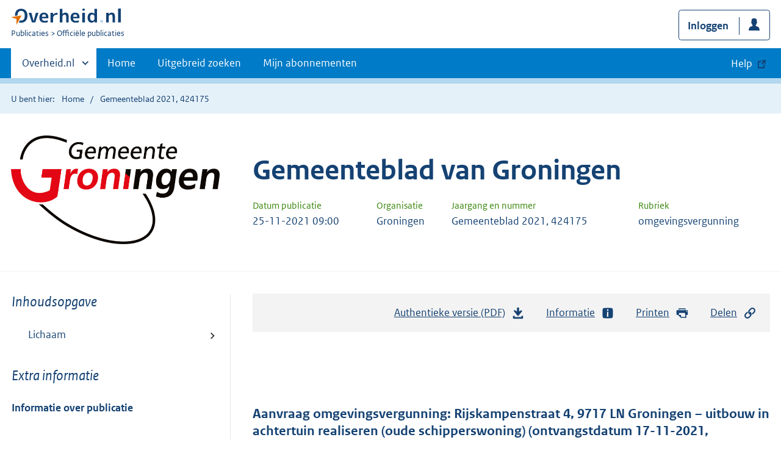

--- FILE ---
content_type: text/html; charset=utf-8
request_url: https://zoek.officielebekendmakingen.nl/gmb-2021-424175.html
body_size: 6016
content:

<!DOCTYPE html>
<html lang="nl" class="env-prod">
<head>
    <meta charset="utf-8">

    <meta http-equiv="X-UA-Compatible" content="IE=edge">
    <meta name="viewport" content="width=device-width,initial-scale=1">

    <title>Gemeenteblad 2021, 424175 | Overheid.nl &gt; Offici&#xEB;le bekendmakingen</title>

    
                <meta name="OVERHEID.category" data-scheme="OVERHEID.TaxonomieBeleidsagendaDecentraal" content="Ruimte en infrastructuur | Organisatie en beleid" />
            <meta name="DC.type" data-scheme="OVERHEID.Informatietype" content="offici&#xEB;le publicatie" />
            <meta name="OVERHEIDop.doctype" content="Offici&#xEB;le Publicaties, versie 1.1" />
            <meta name="OVERHEID.authority" data-scheme="OVERHEID.Gemeente" content="Groningen" />
            <meta name="OVERHEIDop.gebiedsmarkering" data-scheme="Adres" content="Rijskampenstraat 4, 9717LN, Groningen, Gemeente Groningen" />
            <meta name="DC.identifier" data-scheme="OVERHEIDop.GmbID" content="gmb-2021-424175" />
            <meta name="OVERHEIDop.jaargang" data-scheme="DCTERMS.W3CDTF" content="2021" />
            <meta name="DC.creator" data-scheme="OVERHEID.Gemeente" content="Groningen" />
            <meta name="OVERHEIDop.configuratie" content="https://repository.officiele-overheidspublicaties.nl/MasterConfiguraties/MC-DRP-OmgevingsvergunningAanvraag-Web-ZM/1.19/xml/MC-DRP-OmgevingsvergunningAanvraag-Web-ZM.xml" />
            <meta name="OVERHEIDop.activiteit" data-scheme="OVERHEIDop.ActiviteitOmgevingsvergunning" content="bouwen" />
            <meta name="OVERHEID.organisationType" data-scheme="OVERHEID.Organisatietype" content="gemeente" />
            <meta name="DCTERMS.available" data-scheme="DCTERMS.W3CDTF" content="2021-11-25" />
            <meta name="OVERHEIDop.publicationName" content="Gemeenteblad" />
            <meta name="OVERHEIDop.publicationIssue" content="424175" />
            <meta name="DC.type" data-scheme="OVERHEIDop.Rubriek" content="omgevingsvergunning" />
            <meta name="DCTERMS.language" data-scheme="DCTERMS.RFC4646" content="nl" />
            <meta name="DC.title" content="Aanvraag omgevingsvergunning: Rijskampenstraat 4, 9717 LN Groningen &#x2013; uitbouw in achtertuin realiseren (oude schipperswoning) (ontvangstdatum 17-11-2021, dossiernummer 202177692)" />
            <meta name="DCTERMS.publisher" data-scheme="OVERHEID.Gemeente" content="Groningen" />



    <link rel="icon" type="image/png" sizes="32x32" href="/static/afbeeldingen/overheidnl.png" />
    <link rel="icon" type="image/png" sizes="96x96" href="/static/afbeeldingen/overheidnl.png" />
    <link rel="icon" type="image/png" sizes="16x16" href="/static/afbeeldingen/overheidnl.png" />

    
    <link rel="stylesheet" href="/static/cb_css/main.css" />
    <link rel="stylesheet" href="/static/cb_css/print.css" />
    <link rel="stylesheet" href="/css/rps_cb.css" />
    
</head>
<body>
        <!-- Start Piwik PRO Tag Manager code -->
        <script type="text/javascript">
            (function (window, document, dataLayerName, id) {
                window[dataLayerName] = window[dataLayerName] || [], window[dataLayerName].push({ start: (new Date).getTime(), event: "stg.start" }); var scripts = document.getElementsByTagName('script')[0], tags = document.createElement('script');
                function stgCreateCookie(a, b, c) { var d = ""; if (c) { var e = new Date; e.setTime(e.getTime() + 24 * c * 60 * 60 * 1e3), d = "; expires=" + e.toUTCString() } document.cookie = a + "=" + b + d + "; path=/; Secure" }
                var isStgDebug = (window.location.href.match("stg_debug") || document.cookie.match("stg_debug")) && !window.location.href.match("stg_disable_debug"); stgCreateCookie("stg_debug", isStgDebug ? 1 : "", isStgDebug ? 14 : -1);
                var qP = []; dataLayerName !== "dataLayer" && qP.push("data_layer_name=" + dataLayerName), qP.push("use_secure_cookies"), isStgDebug && qP.push("stg_debug"); var qPString = qP.length > 0 ? ("?" + qP.join("&")) : "";
                tags.async = !0, tags.src = "https://koop.piwik.pro/containers/" + id + ".js" + qPString, scripts.parentNode.insertBefore(tags, scripts);
                !function (a, n, i) { a[n] = a[n] || {}; for (var c = 0; c < i.length; c++)!function (i) { a[n][i] = a[n][i] || {}, a[n][i].api = a[n][i].api || function () { var a = [].slice.call(arguments, 0); "string" == typeof a[0] && window[dataLayerName].push({ event: n + "." + i + ":" + a[0], parameters: [].slice.call(arguments, 1) }) } }(i[c]) }(window, "ppms", ["tm", "cm"]);
            })(window, document, 'dataLayer', 'f8b9eee5-8d9c-4ea1-abd5-83e174f29813');
        </script>
        <!-- End Piwik PRO Tag Manager code -->
    <div class="skiplinks container">
<a  href="#content">Direct naar content</a>
<a  href="#nav">Navigatie</a>
<a  href="#header">Contextinformatie</a>
<a  href="#broodtekst">Publicatie</a>
<a  href="#acties">Acties</a>
<a  href="#sidebar">Inhoudsopgave</a>
</div>
<header class="header">
<div class="header__start">
<div class="container">
<button  type="button" class="hidden-desktop button button--icon-hamburger" data-handler="toggle-nav" aria-controls="nav" aria-expanded="false">Menu</button>
<div class="logo ">
<a id="logo-link" href="https://www.overheid.nl"><img src="/static/images/logo.svg" alt="Logo Overheid.nl, ga naar de startpagina overheid.nl" /></a>
<p class="logo__you-are-here"><span class="visually-hidden">U bent nu hier: </span>
<span>Publicaties</span>
<span>Officiële publicaties</span>
</p>
</div>

<div class="header__meta">
<a id="profile-button-login" class="button icon-bg icon--profile" href="/mijnabonnementen/inloggen" role="button" >Inloggen</a>

</div>
</div>
</div>
<nav class="header__nav header__nav--closed" id="nav">
<h2 class="visually-hidden">Primaire navigatie</h2>
<div class="container">
<ul class="header__primary-nav list list--unstyled">
<li class="hidden-mobile"><a href="#other-sites" data-handler="toggle-other-sites" data-decorator="init-toggle-other-sites"><span class="visually-hidden">Andere sites binnen </span>Overheid.nl</a></li>
<li><a href="https://www.officielebekendmakingen.nl/" class="" >Home</a></li>
<li><a href="/uitgebreidzoeken" class="" >Uitgebreid zoeken</a></li>
<li><a href="/mijnabonnementen" class="" >Mijn abonnementen</a></li>
<li><a class="button secondary is-external" href="https://www.overheid.nl/help/officiele-bekendmakingen/" role="button">Help</a></li>
</ul>
<a href="#other-sites" class="hidden-desktop" data-handler="toggle-other-sites" data-decorator="init-toggle-other-sites"><span class="visually-hidden">Andere sites binnen </span>Overheid.nl</a>
</div>
</nav>
</header>
<div class="header__more" id="other-sites">
<div class="container columns">
<div>
<h2>Berichten over uw Buurt</h2>
<p>Zoals vergunningen, bouwplannen en lokale regelgeving.</p>
<ul class="list list--linked">
<li><a href="https://overheid.nl/berichten-over-uw-buurt/rondom-uw-woonadres">Rondom uw woonadres</a></li>
<li><a href="https://overheid.nl/berichten-over-uw-buurt">Rondom een zelfgekozen adres</a></li>
</ul>
</div>
<div>
<h2>Dienstverlening</h2>
<p>Zoals belastingen, uitkeringen en subsidies.</p>
<ul class="list list--linked">
<li><a href="https://overheid.nl/dienstverlening">Naar dienstverlening</a></li>
</ul>
</div>
<div>
<h2>Beleid & regelgeving</h2>
<p>Officiële publicaties van de overheid.</p>
<ul class="list list--linked">
<li><a href="https://overheid.nl/beleid-en-regelgeving">Naar beleid & regelgeving</a></li>
</ul>
</div>
<div>
<h2>Contactgegevens overheden</h2>
<p>Adressen en contactpersonen van overheidsorganisaties.</p>
<ul class="list list--linked">
<li><a href="https://organisaties.overheid.nl">Naar overheidsorganisaties</a></li>
</ul>
</div>
</div>
</div>

    <div class="row row--page-opener">
        <div class="container">
            <div class="breadcrumb">
<p>U bent hier:</p>
<ol>
<li>
<a  href="https://www.officielebekendmakingen.nl/">Home</a>
</li>
<li>
Gemeenteblad 2021, 424175
</li>
</ol>
</div>

        </div>
    </div>
    



<header class="documentbanner" id="header">
<div class="documentbanner__logo">
<img src="https://repository.officiele-overheidspublicaties.nl/Logos/OrganisatieLogos/Groningen_(gemeente)/2/png-2/RGB.png"  alt="Logo van gemeente Groningen" />
</div>
<div class="documentbanner__content">
<article>
<h2>Gemeenteblad van Groningen</h2>
<table class="table table--dataintro table--mobiletransform">
<thead>
<tr>
<th>Datum publicatie</th>
<th>Organisatie</th>
<th>Jaargang en nummer</th>
<th>Rubriek</th>
</tr>
</thead>
<tbody>
<tr>
<td data-before="Datum publicatie">
<time datetime="2021-11-25 09:00" class="u-nobreak">25-11-2021 09:00</time>
</td>
<td data-before="Organisatie">
Groningen
</td>
<td data-before="Jaargang en nummer">
Gemeenteblad 2021, 424175
</td>
<td data-before="Rubriek">
omgevingsvergunning
</td>
</tr>
</tbody>
</table>
</article>
</div>
</header>


<div class="container columns columns--sticky-sidebar">
    

<div class="columns--sticky-sidebar__sidebar" role="complementary" data-decorator="add-mobile-foldability" id="toggleable-1">
    <div id="sidebar">
            <h3 class="nav-sub__heading "><i>Inhoudsopgave</i></h3>
            <div data-decorator="init-legacytreeview">
                <ul class="nav nav-tree" id="myTree" data-toggle="nav-tree">
                    <ul class="toc"><li class="first"><a href="#id1-3-2-1">Lichaam</a></li></ul>
                </ul>
            </div>
            <h3 class="nav-sub__heading" id="extrainformatie">Extra informatie</h3>
<ul  class="nav-sub ">
<li class="nav-sub__item ">
<a id="infoPublicatie" href="gmb-2021-424175" class="nav-sub__link  " >Informatie over publicatie</a>
</li>
</ul>

        
<input type="hidden" id="hdnPublicatieId" value="gmb-2021-424175" />



    <!-- Panel voor cvdr links (ajax) -->
    <span id="related_cvdr_documents">
        <h4 class="facet--heading">Geconsolideerde regelgeving</h4>
<ul  class="list list list--relations">

</ul>

    </span>



<!-- Panel voor referendum links (ajax)-->
<span id="related_referendum_documents">
    <h4 class="facet--heading">Publicaties referendum</h4>
<ul  class="list list list--relations">

</ul>

</span>

    </div>
</div>



    


<div id="content" role="main" class="content content--publication">
    

<ul class="pageactions" id="acties">
<li>
<a  href="gmb-2021-424175.pdf"  >
<img src="/static/images/icon-download.svg" alt="download authentieke versie" />
Authentieke versie (PDF)
<span id="sizeAuthentiek" class="visually-hidden">bestandsgrootte: 263 Kb</span>
</a>
</li>
<li>
<a  href="#extrainformatie"  >
<img src="/static/images/icon-info-blue.svg" alt="extra informatie" />
Informatie
</a>
</li>
<li>
<a  href="#" data-decorator="init-printtrigger" >
<img src="/static/images/icon-print-blue.svg" alt="print pagina" />
Printen
</a>
</li>
<li>
<a  href="#" data-decorator="init-modal" data-handler="open-modal" data-modal="delenModal" >
<img src="/static/images/icon-permalink.svg" alt="link naar publicatie delen" />
Delen
</a>
</li>
</ul>


    <article>
        
        <div id="broodtekst" class="stuk broodtekst-container">
<h1><br /><br /></h1><div class="officiele-publicatie" lang="nl" xml:lang="nl"><div class="_p_gemeenteblad"><a name="id1-3"><!----></a>
    <a name="id1-3-1"><!----></a><p class="staatscourant_kop _p_single-kop-titel"><a name="id1-3-1-1"><!----></a>Aanvraag omgevingsvergunning: Rijskampenstraat 4, 9717 LN Groningen – uitbouw in achtertuin realiseren (oude schipperswoning) (ontvangstdatum 17-11-2021, dossiernummer 202177692)</p>
    <div class="_p_zakelijke-mededeling"><a name="id1-3-2"><!----></a>
      <div class="_p_zakelijke-mededeling-tekst"><a name="id1-3-2-1"><!----></a>
        <div class="_p_tekst"><a name="id1-3-2-1-1"><!----></a>
          <p class="common-al _p_common-al"><a name="id1-3-2-1-1-1"><!----></a>Deze aanvraag wordt gepubliceerd om belanghebbenden vroegtijdig op de hoogte te brengen. Tegen deze aanvraag staat nog geen rechtsbescherming open. In het kader van de Algemene wet bestuursrecht is wel bezwaar of beroep mogelijk tegen een omgevingsvergunning waarop wij hebben besloten.</p>
          <p class="common-al _p_common-al"><a name="id1-3-2-1-1-2"><!----></a>Voor verdere informatie kunt u contact opnemen met de afdeling VTH, Loket Bouwen en Wonen. Harm Buiterplein 1, geopend op werkdagen van 09.00 tot 13.00 uur uitsluitend op afspraak.</p>
          <p class="common-al _p_common-al"><a name="id1-3-2-1-1-3"><!----></a>Een afspraak kunt u maken via <a href="https://afspraken.groningen.nl/date-and-time" title="link naar publicatie https://afspraken.groningen.nl/date-and-time">https://afspraken.groningen.nl/date-and-time</a> of telefoonnummer 14 050.</p>
          <p class="_p_last-al"><a name="id1-3-2-1-1-4"><!----></a>
            <span class="vet _p_nadrukvet">Houdt u onze berichtgeving en de website in de gaten voor eventuele veranderingen:</span> <a href="https://gemeente.groningen.nl/bezoekadressen-en-openingstijden" title="link naar publicatie https://gemeente.groningen.nl/bezoekadressen-en-openingstijden">https://gemeente.groningen.nl/bezoekadressen-en-openingstijden</a> </p>
        </div>
      </div>
      <div class="_p_zakelijke-mededeling-sluiting"><a name="id1-3-2-2"><!----></a>
        <div class="_p_gegeven"><a name="id1-3-2-2-1"><!----></a>
          <p class="dagtekening _p_dagtekening"><a name="id1-3-2-2-1-1"><!----></a>
            <span class="_p_plaats">Groningen,</span>
            <span class="_p_datum">25 november 2021</span>
          </p>
        </div>
      </div>
    </div>
  </div></div>        </div>
    </article>
    <a  href="#" role="button" class="to-top" data-decorator="to-top">Naar boven</a>

    <div id="delenModal" class="modal  modal--off-screen" data-decorator="init-modal" hidden role="alert">
<div class="modal__inner">
<div class="modal__content">
<h2>Permanente link</h2><p class="form__sublegend">Kopieer de link naar uw clipboard </p><div class="copydata " data-decorator="init-copydata"
data-config='{ "triggerLabel": "Kopieer link", "triggerCopiedlabel": "Gekopieerd naar clipboard", "triggerClass": "copydata__trigger" }'>
<p  class="copydata__datafield js-copydata__datafield">
https://zoek.officielebekendmakingen.nl/gmb-2021-424175.html
</p>
</div>

</div><button id="modalSluiten" type="button" data-handler="close-modal" class="modal__close">
<span class="visually-hidden">Sluit modaal</span></button></div></div>
</div>
</div>

    <div class="disclaimer">
<div class="container">
<div class="disclaimer__content">
<h2 class="visually-hidden">Disclaimer</h3>
<p>De hier aangeboden pdf-bestanden van het Staatsblad, Staatscourant, Tractatenblad, provinciaal blad, gemeenteblad, waterschapsblad en blad gemeenschappelijke regeling vormen de formele bekendmakingen in de zin van de Bekendmakingswet en de Rijkswet goedkeuring en bekendmaking verdragen voor zover ze na 1 juli 2009 zijn uitgegeven. Voor pdf-publicaties van vóór deze datum geldt dat alleen de in papieren vorm uitgegeven bladen formele status hebben; de hier aangeboden elektronische versies daarvan worden bij wijze van service aangeboden.</p>
</div>
</div>
</div>

    <div class="footer row--footer" role="contentinfo">
<div class="container columns">
<div>
<ul  class="list list--linked">
<li class="list__item"><a href="https://www.overheid.nl/over-deze-site/colofon">Over deze website</a></li>
<li class="list__item"><a href="https://www.overheid.nl/help/officiele-bekendmakingen/contact">Contact</a></li>
<li class="list__item"><a href="https://www.overheid.nl/english" lang="en">English</a></li>
<li class="list__item"><a href="https://www.overheid.nl/help/officiele-bekendmakingen">Help</a></li>
<li class="list__item"><a href="https://www.overheid.nl/help/zoeken">Zoeken</a></li>

</ul>
</div>
<div>
<ul  class="list list--linked">
<li class="list__item"><a href="https://www.overheid.nl/over-deze-site/informatie-hergebruiken">Informatie hergebruiken</a></li>
<li class="list__item"><a href="https://www.overheid.nl/contact/privacyverklaring">Privacy en cookies</a></li>
<li class="list__item"><a href="https://www.overheid.nl/toegankelijkheid">Toegankelijkheid</a></li>
<li class="list__item"><a href="https://www.overheid.nl/sitemap">Sitemap</a></li>
<li class="list__item"><a href="https://www.ncsc.nl/contact/kwetsbaarheid-melden">Kwetsbaarheid melden</a></li>

</ul>
</div>
<div>
<ul  class="list list--linked">
<li class="list__item"><a href="https://data.overheid.nl">Open data</a></li>
<li class="list__item"><a href="https://linkeddata.overheid.nl/front/portal">Linked Data Overheid</a></li>
<li class="list__item"><a href="https://puc.overheid.nl">PUC Open Data</a></li>

</ul>
</div>
<div>
<ul  class="list list--linked">
<li class="list__item"><a href="https://mijn.overheid.nl">MijnOverheid.nl</a></li>
<li class="list__item"><a href="https://www.rijksoverheid.nl">Rijksoverheid.nl</a></li>
<li class="list__item"><a href="https://ondernemersplein.kvk.nl">Ondernemersplein.nl</a></li>
<li class="list__item"><a href="https://www.werkenbijdeoverheid.nl">Werkenbijdeoverheid.nl</a></li>

</ul>
</div>
</div>
</div>


    <script src="/static/scripts/jquery-3.6.0.min.js"></script>
    
    <script src="/js/cb.js"></script>
    <script src="/js/rps_cb.js"></script>
    

</body>
</html>
